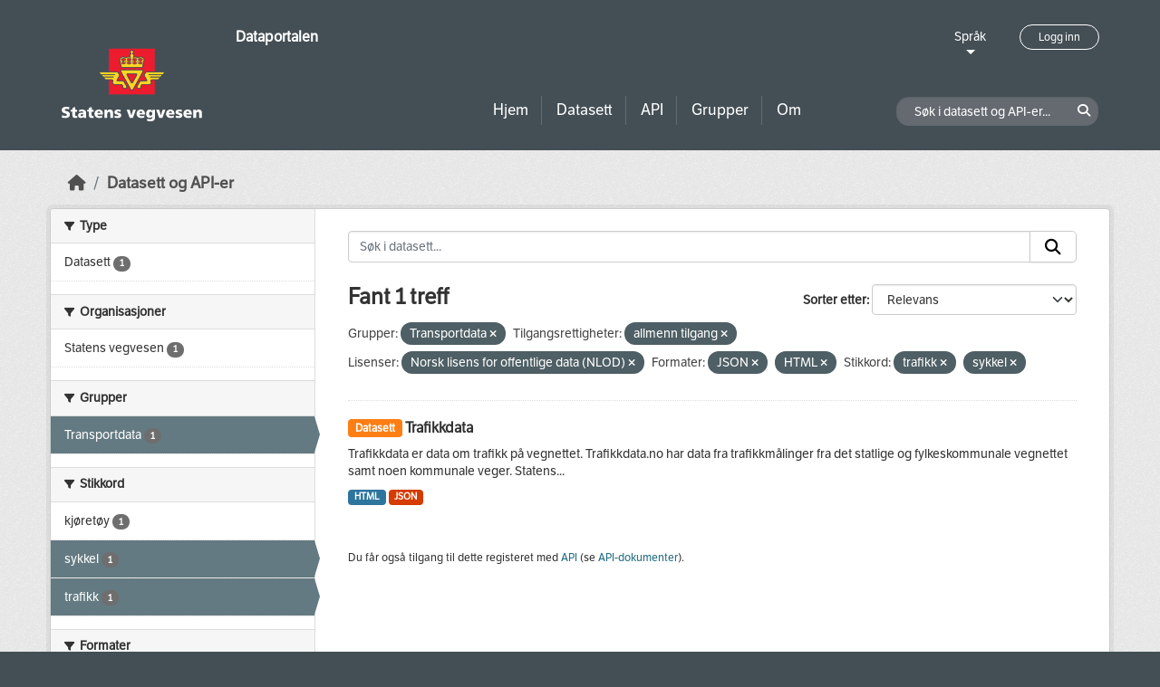

--- FILE ---
content_type: text/html; charset=utf-8
request_url: https://dataut.vegvesen.no/nb/dataset/?groups=nap&access_rights=http%3A%2F%2Fpublications.europa.eu%2Fresource%2Fauthority%2Faccess-right%2FPUBLIC&license_id=NLOD&res_format=JSON&res_format=HTML&tags=trafikk&tags=sykkel
body_size: 23879
content:
<!DOCTYPE html>
<!--[if IE 9]> <html lang="nb" class="ie9"> <![endif]-->
<!--[if gt IE 8]><!--> <html lang="nb"  > <!--<![endif]-->
  <head>
    <meta charset="utf-8" />
      <meta name="csrf_field_name" content="_csrf_token" />
      <meta name="_csrf_token" content="IjUxYTg4Y2IyZjc2ZjAyNTk3ZjdiMGVkNDc5YTMzYjk1MTU2ZWJiZDYi.aW_FVQ.k_nFYZ4hSPna5gky1L-SI0gnVpg" />

      <meta name="generator" content="ckan 2.11.3" />
      <meta name="viewport" content="width=device-width, initial-scale=1.0">
    <title>Datasett - Dataportalen</title>

    
    
    <link rel="shortcut icon" href="/uploads/admin/favicon.ico" />
    
    
        <link rel="alternate" type="text/n3" href="https://dataut.vegvesen.no/nb/catalog.n3"/>
        <link rel="alternate" type="text/turtle" href="https://dataut.vegvesen.no/nb/catalog.ttl"/>
        <link rel="alternate" type="application/rdf+xml" href="https://dataut.vegvesen.no/nb/catalog.xml"/>
        <link rel="alternate" type="application/ld+json" href="https://dataut.vegvesen.no/nb/catalog.jsonld"/>
    


    
  
    
  
      
      
      
    
  

    

  



    
    <link href="/webassets/ckanext-permissions/b8f7c37d-permission-manager.css" rel="stylesheet"/>
<link href="/webassets/base/51d427fe_main.css" rel="stylesheet"/>
<link href="/webassets/ckanext-activity/8dd77216_activity.css" rel="stylesheet"/>
<link href="/webassets/ckanext-nora/6557edea_main.css" rel="stylesheet"/>
<link href="/webassets/ckanext-scheming/728ec589_scheming_css.css" rel="stylesheet"/>
    
    

  </head>

  
  <body data-site-root="https://dataut.vegvesen.no/" data-locale-root="https://dataut.vegvesen.no/nb/" >

    
    <div class="visually-hidden-focusable"><a href="#content">Skip to main content</a></div>
  

  
    


    
	
    

    <header class="masthead nora-header">
		  
		<div class="container two-sections">
			<div class="row">
				<div class="col-sm-3">
					<div class="logo-section">
					
						<h1 class="logo-description">
						<a href="/nb/">Dataportalen</a>
						</h1>
						
							<a class="logo" href="/nb/">
								<img src="/uploads/admin/2019-11-18-111751.474027svv-logo-graa-topp.svg" alt="Dataportalen" title="Dataportalen" />
							</a>
						
					
					<nav class="navbar navbar-expand-lg navbar-light three-bars-btn">
					<button class="navbar-toggler collapsed" type="button" data-bs-toggle="collapse" data-bs-target="#main-navigation-toggle"
					aria-controls="main-navigation-toggle" aria-expanded="false" aria-label="Toggle navigation">
					<span class="fa fa-bars"></span>
					</button>
				</nav>
					</div>
				</div>
				<div class="col-sm-9">
					<div class="top-section">
						<div class="language-block">
							<a class="language-changer" href="">
							Språk
							</a>
							
							<ul class="lang-list">
								
									<li class="lang-item active" >
									<a href="/nb/dataset/?groups=nap&amp;access_rights=http%3A%2F%2Fpublications.europa.eu%2Fresource%2Fauthority%2Faccess-right%2FPUBLIC&amp;license_id=NLOD&amp;res_format=JSON&amp;res_format=HTML&amp;tags=trafikk&amp;tags=sykkel">
										norsk bokmål
									</a>
									</li>
								
									<li class="lang-item " >
									<a href="/en/dataset/?groups=nap&amp;access_rights=http%3A%2F%2Fpublications.europa.eu%2Fresource%2Fauthority%2Faccess-right%2FPUBLIC&amp;license_id=NLOD&amp;res_format=JSON&amp;res_format=HTML&amp;tags=trafikk&amp;tags=sykkel">
										English
									</a>
									</li>
								
								<li>
									<a href=""></a>
								</li>
							</ul>
						</div>
						
							<div class="login-and-lang">
							<a href="/nb/user/login" class="user-login-btn">Logg inn</a>
							</div>
						
					</div>
					<div class="bottom-section">
						<div class="row">
							<div class="col-md-8">
								<nav class="navbar-expand-lg">
									<div class="main-navbar collapse navbar-collapse" id="main-navigation-toggle">
										
											<nav class="section navigation">
											<ul class="nav nav-pills">
												
												<li><a href="/nb/">Hjem</a></li>
												<li>
													<a href="/nb/dataset/?type=dataset">
														Datasett
													</a>
												</li>
												<li>
													<a href="/nb/dataset/?type=dataservice">
														API
													</a>
												</li>
												<li><a href="/nb/group/">Grupper</a></li>
												<li><a href="/nb/about">Om</a></li>
												
											</ul>
											</nav>
										
										</div>
								</nav>
							</div>
							<div class="col-md-4">
								<div class="search-dataset">
								
									<form class="section site-search simple-input" action="/nb/dataset/" method="get">
									<div class="field">
										<label for="field-sitewide-search">Søk i datasett og API-er</label>
										<input id="field-sitewide-search" type="text" class="form-control" name="q" placeholder="Søk i datasett og API-er..." />
										<button class="btn-search" type="submit"><i class="fa fa-search"></i></button>
									</div>
									</form>
								
								</div>
							</div>
						</div>
					</div>
				</div>
			</div>
		</div>
    </header>


  
    <div class="main">
      <div id="content" class="container">
        
          
            <div class="flash-messages">
              
                
              
            </div>
          

          
            <div class="toolbar" role="navigation" aria-label="Breadcrumb">
              
                
                  <ol class="breadcrumb">
                    
<li class="home"><a href="/nb/" aria-label="Hjem"><i class="fa fa-home"></i><span> Hjem</span></a></li>
                    

  <li class="active"><a href="/nb/dataset/?highlight_actions=new+index">Datasett og API-er</a></li>


                  </ol>
                
              
            </div>
          

          <div class="row wrapper">
            
            
            

            
    
        <aside class="secondary col-sm-3">
            
                <div class="filters">
                <div>
                    
                    

    
    
	
	    
		<section class="module module-narrow module-shallow">
		    
			<h2 class="module-heading">
			    <i class="fa fa-filter"></i>
			    Type
			</h2>
		    
		    
  
  
    <nav>
      <ul class="list-unstyled nav nav-simple nav-facet">
          
            
          
        
          
          
          
          
            <li class="nav-item">
              <a href="/nb/dataset/?groups=nap&amp;access_rights=http%3A%2F%2Fpublications.europa.eu%2Fresource%2Fauthority%2Faccess-right%2FPUBLIC&amp;license_id=NLOD&amp;res_format=JSON&amp;res_format=HTML&amp;tags=trafikk&amp;tags=sykkel&amp;type=dataset" title="">
                <span class="item-label">Datasett</span>
                <span class="d-none separator"> - </span>
                <span class="item-count badge">1</span>
              </a>
            </li>
        
      </ul>
    </nav>

    <p class="module-footer">
      
        
      
    </p>
  
  

		</section>
	    
	
    

                    
                    

    
    
	
	    
		<section class="module module-narrow module-shallow">
		    
			<h2 class="module-heading">
			    <i class="fa fa-filter"></i>
			    Organisasjoner
			</h2>
		    
		    
  
  
    <nav>
      <ul class="list-unstyled nav nav-simple nav-facet">
          
        
          
          
          
          
            <li class="nav-item">
              <a href="/nb/dataset/?groups=nap&amp;access_rights=http%3A%2F%2Fpublications.europa.eu%2Fresource%2Fauthority%2Faccess-right%2FPUBLIC&amp;license_id=NLOD&amp;res_format=JSON&amp;res_format=HTML&amp;tags=trafikk&amp;tags=sykkel&amp;organization=statens-vegvesen" title="">
                <span class="item-label">Statens vegvesen</span>
                <span class="d-none separator"> - </span>
                <span class="item-count badge">1</span>
              </a>
            </li>
        
      </ul>
    </nav>

    <p class="module-footer">
      
        
      
    </p>
  
  

		</section>
	    
	
    

                    
                    

    
    
	
	    
		<section class="module module-narrow module-shallow">
		    
			<h2 class="module-heading">
			    <i class="fa fa-filter"></i>
			    Grupper
			</h2>
		    
		    
  
  
    <nav>
      <ul class="list-unstyled nav nav-simple nav-facet">
          
        
          
          
          
          
            <li class="nav-item active">
              <a href="/nb/dataset/?access_rights=http%3A%2F%2Fpublications.europa.eu%2Fresource%2Fauthority%2Faccess-right%2FPUBLIC&amp;license_id=NLOD&amp;res_format=JSON&amp;res_format=HTML&amp;tags=trafikk&amp;tags=sykkel" title="">
                <span class="item-label">Transportdata</span>
                <span class="d-none separator"> - </span>
                <span class="item-count badge">1</span>
              </a>
            </li>
        
      </ul>
    </nav>

    <p class="module-footer">
      
        
      
    </p>
  
  

		</section>
	    
	
    

                    
                    

    
    
	
	    
		<section class="module module-narrow module-shallow">
		    
			<h2 class="module-heading">
			    <i class="fa fa-filter"></i>
			    Stikkord
			</h2>
		    
		    
  
  
    <nav>
      <ul class="list-unstyled nav nav-simple nav-facet">
          
        
          
          
          
          
            <li class="nav-item">
              <a href="/nb/dataset/?groups=nap&amp;access_rights=http%3A%2F%2Fpublications.europa.eu%2Fresource%2Fauthority%2Faccess-right%2FPUBLIC&amp;license_id=NLOD&amp;res_format=JSON&amp;res_format=HTML&amp;tags=trafikk&amp;tags=sykkel&amp;tags=kj%C3%B8ret%C3%B8y" title="">
                <span class="item-label">kjøretøy</span>
                <span class="d-none separator"> - </span>
                <span class="item-count badge">1</span>
              </a>
            </li>
        
          
          
          
          
            <li class="nav-item active">
              <a href="/nb/dataset/?groups=nap&amp;access_rights=http%3A%2F%2Fpublications.europa.eu%2Fresource%2Fauthority%2Faccess-right%2FPUBLIC&amp;license_id=NLOD&amp;res_format=JSON&amp;res_format=HTML&amp;tags=trafikk" title="">
                <span class="item-label">sykkel</span>
                <span class="d-none separator"> - </span>
                <span class="item-count badge">1</span>
              </a>
            </li>
        
          
          
          
          
            <li class="nav-item active">
              <a href="/nb/dataset/?groups=nap&amp;access_rights=http%3A%2F%2Fpublications.europa.eu%2Fresource%2Fauthority%2Faccess-right%2FPUBLIC&amp;license_id=NLOD&amp;res_format=JSON&amp;res_format=HTML&amp;tags=sykkel" title="">
                <span class="item-label">trafikk</span>
                <span class="d-none separator"> - </span>
                <span class="item-count badge">1</span>
              </a>
            </li>
        
      </ul>
    </nav>

    <p class="module-footer">
      
        
      
    </p>
  
  

		</section>
	    
	
    

                    
                    

    
    
	
	    
		<section class="module module-narrow module-shallow">
		    
			<h2 class="module-heading">
			    <i class="fa fa-filter"></i>
			    Formater
			</h2>
		    
		    
  
  
    <nav>
      <ul class="list-unstyled nav nav-simple nav-facet">
          
        
          
          
          
          
            <li class="nav-item active">
              <a href="/nb/dataset/?groups=nap&amp;access_rights=http%3A%2F%2Fpublications.europa.eu%2Fresource%2Fauthority%2Faccess-right%2FPUBLIC&amp;license_id=NLOD&amp;res_format=JSON&amp;tags=trafikk&amp;tags=sykkel" title="">
                <span class="item-label">HTML</span>
                <span class="d-none separator"> - </span>
                <span class="item-count badge">1</span>
              </a>
            </li>
        
          
          
          
          
            <li class="nav-item active">
              <a href="/nb/dataset/?groups=nap&amp;access_rights=http%3A%2F%2Fpublications.europa.eu%2Fresource%2Fauthority%2Faccess-right%2FPUBLIC&amp;license_id=NLOD&amp;res_format=HTML&amp;tags=trafikk&amp;tags=sykkel" title="">
                <span class="item-label">JSON</span>
                <span class="d-none separator"> - </span>
                <span class="item-count badge">1</span>
              </a>
            </li>
        
      </ul>
    </nav>

    <p class="module-footer">
      
        
      
    </p>
  
  

		</section>
	    
	
    

                    
                    

    
    
	
	    
		<section class="module module-narrow module-shallow">
		    
			<h2 class="module-heading">
			    <i class="fa fa-filter"></i>
			    Lisenser
			</h2>
		    
		    
  
  
    <nav>
      <ul class="list-unstyled nav nav-simple nav-facet">
          
        
          
          
          
          
            <li class="nav-item active">
              <a href="/nb/dataset/?groups=nap&amp;access_rights=http%3A%2F%2Fpublications.europa.eu%2Fresource%2Fauthority%2Faccess-right%2FPUBLIC&amp;res_format=JSON&amp;res_format=HTML&amp;tags=trafikk&amp;tags=sykkel" title="Norsk lisens for offentlige data (NLOD)">
                <span class="item-label">Norsk lisens for...</span>
                <span class="d-none separator"> - </span>
                <span class="item-count badge">1</span>
              </a>
            </li>
        
      </ul>
    </nav>

    <p class="module-footer">
      
        
      
    </p>
  
  

		</section>
	    
	
    

                    
                    

    
    
	
	    
		<section class="module module-narrow module-shallow">
		    
			<h2 class="module-heading">
			    <i class="fa fa-filter"></i>
			    Tilgangsrettigheter
			</h2>
		    
		    
  
  
    <nav>
      <ul class="list-unstyled nav nav-simple nav-facet">
          
            
            
          
        
          
          
          
          
            <li class="nav-item active">
              <a href="/nb/dataset/?groups=nap&amp;license_id=NLOD&amp;res_format=JSON&amp;res_format=HTML&amp;tags=trafikk&amp;tags=sykkel" title="">
                <span class="item-label">allmenn tilgang</span>
                <span class="d-none separator"> - </span>
                <span class="item-count badge">1</span>
              </a>
            </li>
        
      </ul>
    </nav>

    <p class="module-footer">
      
        
      
    </p>
  
  

		</section>
	    
	
    

                    
                </div>
                <a class="close no-text hide-filters"><i class="fa fa-times-circle"></i><span class="text">close</span></a>
                </div>
            
        </aside>
    


            
<div class="primary col-sm-9 col-xs-12" role="main">
    
    <section class="module">
      <div class="module-content">
        
          
        
        
          
          
          







<form id="dataset-search-form" class="search-form" method="get" data-module="select-switch">

  
<div class="input-group search-input-group">
  <input aria-label="Søk i datasett..." id="field-giant-search" type="text" class="form-control input-lg" name="q" value="" autocomplete="off" placeholder="Søk i datasett...">
  
  <span class="input-group-btn">
    <button class="btn btn-default btn-lg" type="submit" value="search" aria-label="Submit">
      <i class="fa fa-search"></i>
    </button>
  </span>
  
</div>


  
    <span>






<input type="hidden" name="groups" value="nap" />





<input type="hidden" name="access_rights" value="http://publications.europa.eu/resource/authority/access-right/PUBLIC" />





<input type="hidden" name="license_id" value="NLOD" />





<input type="hidden" name="res_format" value="JSON" />





<input type="hidden" name="res_format" value="HTML" />





<input type="hidden" name="tags" value="trafikk" />





<input type="hidden" name="tags" value="sykkel" />



</span>
  

  
    
      <div class="form-group control-order-by">
        <label for="field-order-by">Sorter etter</label>
        <select id="field-order-by" name="sort" class="form-control form-select">
          
            
              <option value="score desc, metadata_modified desc" selected="selected">Relevans</option>
            
          
            
              <option value="title_string asc">Navn stigende alfabetisk</option>
            
          
            
              <option value="title_string desc">Navn synkende alfabetisk</option>
            
          
            
              <option value="metadata_modified desc">Sist endret</option>
            
          
            
          
        </select>
        
        <button class="btn btn-default js-hide" type="submit">Velg</button>
        
      </div>
    
  

  
  
    <h2>
  
    
    
    
    

  Fant 1 treff</h2>
  


  

  <p class="filter-list">
    
      
      <span class="facet">Grupper:</span>
      

      
        <span class="filtered pill">
              Transportdata
            
          <a href="/nb/dataset/?access_rights=http%3A%2F%2Fpublications.europa.eu%2Fresource%2Fauthority%2Faccess-right%2FPUBLIC&amp;license_id=NLOD&amp;res_format=JSON&amp;res_format=HTML&amp;tags=trafikk&amp;tags=sykkel" class="remove" title="Fjern"><i class="fa fa-times"></i></a>
        </span>
      
    
      
      <span class="facet">Tilgangsrettigheter:</span>
      
        
        
      

      
        <span class="filtered pill">
              
              allmenn tilgang
            
          <a href="/nb/dataset/?groups=nap&amp;license_id=NLOD&amp;res_format=JSON&amp;res_format=HTML&amp;tags=trafikk&amp;tags=sykkel" class="remove" title="Fjern"><i class="fa fa-times"></i></a>
        </span>
      
    
      
      <span class="facet">Lisenser:</span>
      

      
        <span class="filtered pill">
              Norsk lisens for offentlige data (NLOD)
            
          <a href="/nb/dataset/?groups=nap&amp;access_rights=http%3A%2F%2Fpublications.europa.eu%2Fresource%2Fauthority%2Faccess-right%2FPUBLIC&amp;res_format=JSON&amp;res_format=HTML&amp;tags=trafikk&amp;tags=sykkel" class="remove" title="Fjern"><i class="fa fa-times"></i></a>
        </span>
      
    
      
      <span class="facet">Formater:</span>
      

      
        <span class="filtered pill">
              JSON
            
          <a href="/nb/dataset/?groups=nap&amp;access_rights=http%3A%2F%2Fpublications.europa.eu%2Fresource%2Fauthority%2Faccess-right%2FPUBLIC&amp;license_id=NLOD&amp;res_format=HTML&amp;tags=trafikk&amp;tags=sykkel" class="remove" title="Fjern"><i class="fa fa-times"></i></a>
        </span>
      
        <span class="filtered pill">
              HTML
            
          <a href="/nb/dataset/?groups=nap&amp;access_rights=http%3A%2F%2Fpublications.europa.eu%2Fresource%2Fauthority%2Faccess-right%2FPUBLIC&amp;license_id=NLOD&amp;res_format=JSON&amp;tags=trafikk&amp;tags=sykkel" class="remove" title="Fjern"><i class="fa fa-times"></i></a>
        </span>
      
    
      
      <span class="facet">Stikkord:</span>
      

      
        <span class="filtered pill">
              trafikk
            
          <a href="/nb/dataset/?groups=nap&amp;access_rights=http%3A%2F%2Fpublications.europa.eu%2Fresource%2Fauthority%2Faccess-right%2FPUBLIC&amp;license_id=NLOD&amp;res_format=JSON&amp;res_format=HTML&amp;tags=sykkel" class="remove" title="Fjern"><i class="fa fa-times"></i></a>
        </span>
      
        <span class="filtered pill">
              sykkel
            
          <a href="/nb/dataset/?groups=nap&amp;access_rights=http%3A%2F%2Fpublications.europa.eu%2Fresource%2Fauthority%2Faccess-right%2FPUBLIC&amp;license_id=NLOD&amp;res_format=JSON&amp;res_format=HTML&amp;tags=trafikk" class="remove" title="Fjern"><i class="fa fa-times"></i></a>
        </span>
      
    
  </p>
  <a class="show-filters btn btn-default">Filterresultater</a>



</form>




        
        
          

  
    <ul class="dataset-list list-unstyled">
    	
	      
	        




  <li class="dataset-item">
    
      <div class="dataset-content">
        
          <h2 class="dataset-heading">
            
              
            
            
	
		<span class="badge bg-warning">
			Datasett
		</span>
	

	<a href="/nb/dataset/trafikkdata">
		Trafikkdata
	</a>

            
              
            
          </h2>
        
        
	
	
		<div>Trafikkdata er data om trafikk på vegnettet. Trafikkdata.no har data fra trafikkmålinger fra det statlige og fylkeskommunale vegnettet samt noen kommunale veger. Statens...</div>
	

      </div>
      
        
          
            <ul class="dataset-resources list-unstyled">
              
                
                <li>
                  <a href="/nb/dataset/trafikkdata" class="badge badge-default" data-format="html">HTML</a>
                </li>
                
                <li>
                  <a href="/nb/dataset/trafikkdata" class="badge badge-default" data-format="json">JSON</a>
                </li>
                
              
            </ul>
          
        
      
    
  </li>

	      
	    
    </ul>
  

        
      </div>

      
        
      
    </section>

    
      <section class="module">
        <div class="module-content">
          
            
              <small>
                
                
                
              Du får også tilgang til dette registeret med <a href="/nb/api/3">API</a> (se <a href="http://docs.ckan.org/en/2.11/api/">API-dokumenter</a>). 
              </small>
            
          
        </div>
      </section>
    
  
</div>

          </div>
        
      </div>
    </div>
  
    <footer class="site-footer nora-footer">
  <div class="container">
    <div class="row">
      <div class="col-sm-4 col-xs-12 footer-block">
          <ul class="list-unstyled">
            
              <li><a href="/nb/about">Om Dataportalen</a></li>
              <li><a href="https://uustatus.no/nb/erklaringer/publisert/ba64b646-e781-42a3-a453-fda61d5d82a6" target="_blank">Tilgjengelighetserklæring</a></li>
              <li><a href="/nb/about">Personvern og informasjonskapsler</a></li>
            
          </ul>
      </div>
      <div class="col-sm-4 col-xs-12 footer-block">
          <ul class="list-unstyled">
            
              
              <li><a href="http://docs.ckan.org/en/2.11/api/">CKAN API</a></li>
              <li><a href="http://www.ckan.org/">CKAN Association</a></li>
            
          </ul>
      </div>
      <div class="col-sm-4 col-xs-12 footer-block">
          <div class="powered-by">
              Drevet av <a class="hide-text ckan-footer-logo" href="http://ckan.org"><img src="../base/images/ckan-logo.png"></a>
          </div>
      </div>
    </div>
  </div>
</footer>
  
  
  
  
  
	
    
	


  

    
    <link href="/webassets/vendor/f3b8236b_select2.css" rel="stylesheet"/>
<link href="/webassets/vendor/53df638c_fontawesome.css" rel="stylesheet"/>
    <script src="/webassets/vendor/240e5086_jquery.js" type="text/javascript"></script>
<script src="/webassets/vendor/773d6354_vendor.js" type="text/javascript"></script>
<script src="/webassets/vendor/6d1ad7e6_bootstrap.js" type="text/javascript"></script>
<script src="/webassets/vendor/529a0eb7_htmx.js" type="text/javascript"></script>
<script src="/webassets/base/a65ea3a0_main.js" type="text/javascript"></script>
<script src="/webassets/base/b1def42f_ckan.js" type="text/javascript"></script>
<script src="/webassets/ckanext-nora/c5cf5506_nora.js" type="text/javascript"></script>
<script src="/webassets/activity/0fdb5ee0_activity.js" type="text/javascript"></script>
  </body>
</html>